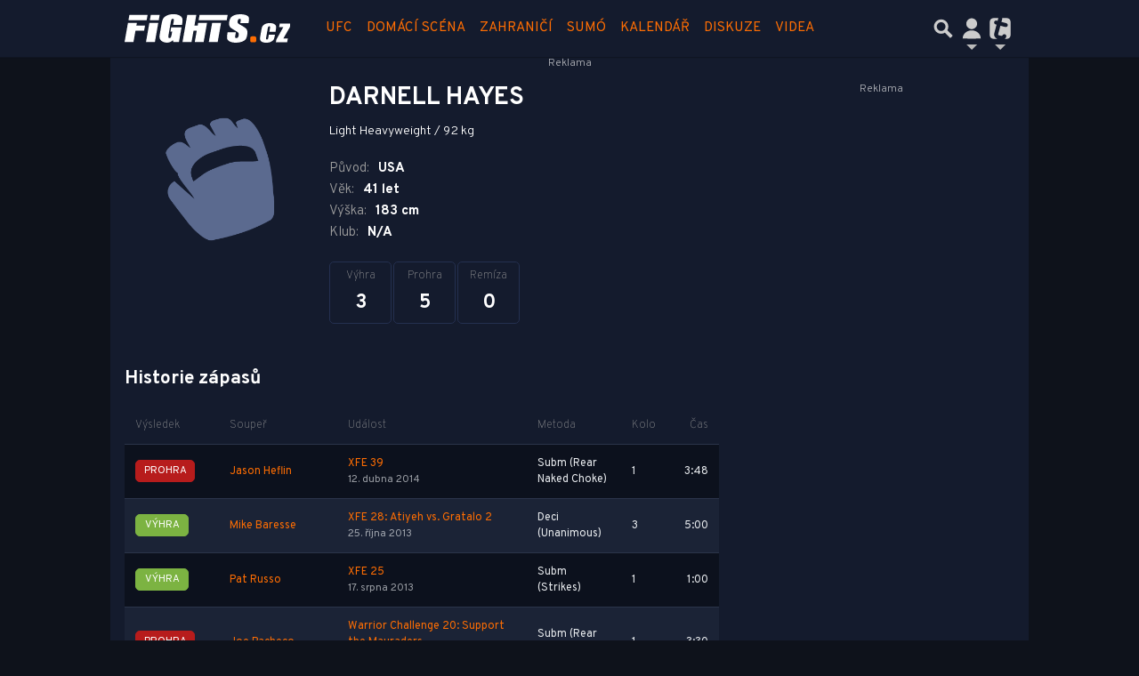

--- FILE ---
content_type: text/html; charset=utf-8
request_url: https://www.google.com/recaptcha/api2/aframe
body_size: 268
content:
<!DOCTYPE HTML><html><head><meta http-equiv="content-type" content="text/html; charset=UTF-8"></head><body><script nonce="ypfIJtZ4R_Z0RPXS0JToLQ">/** Anti-fraud and anti-abuse applications only. See google.com/recaptcha */ try{var clients={'sodar':'https://pagead2.googlesyndication.com/pagead/sodar?'};window.addEventListener("message",function(a){try{if(a.source===window.parent){var b=JSON.parse(a.data);var c=clients[b['id']];if(c){var d=document.createElement('img');d.src=c+b['params']+'&rc='+(localStorage.getItem("rc::a")?sessionStorage.getItem("rc::b"):"");window.document.body.appendChild(d);sessionStorage.setItem("rc::e",parseInt(sessionStorage.getItem("rc::e")||0)+1);localStorage.setItem("rc::h",'1769000554479');}}}catch(b){}});window.parent.postMessage("_grecaptcha_ready", "*");}catch(b){}</script></body></html>

--- FILE ---
content_type: application/javascript; charset=utf-8
request_url: https://fundingchoicesmessages.google.com/f/AGSKWxUpmzUoFxmHAWG2KCZA-2lpdssKXFbEVoBHyyEgFVoZexegSIsU__tnpZQrp0OhZLDU3ZQf_0jwopiPA_a7XhNASINaKm_Z_4RHWuuuj8UEAOlBPqJTyS5zCqghA7XJMB4YAil_C7YZERNi744cJVAGhN0wBksQ4kOoyKwtlRq5SHRDteRQ5dQLyHIg/_.nl/ad2//vastads./popunders./ads/popup_/flvad_
body_size: -1291
content:
window['cf9d20c7-ee36-4792-9de5-ebdeb29e7a5a'] = true;